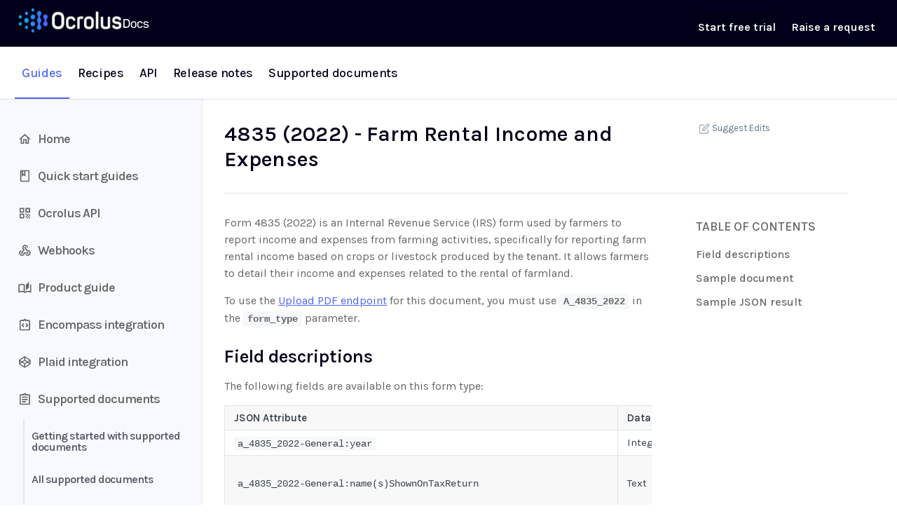

--- FILE ---
content_type: image/svg+xml
request_url: https://files.readme.io/ca161a610f12310cdc4246364a99ae840d4248b037c180061666f87a28d11fe4-homeIcon.svg
body_size: -241
content:
<svg width="21" height="20" viewBox="0 0 21 20" fill="none" xmlns="http://www.w3.org/2000/svg"><g id="home"><path id="Vector" d="M10.4456 5.15768L14.6123 8.90768V15.416H12.9456V10.416H7.94564V15.416H6.27897V8.90768L10.4456 5.15768ZM10.4456 2.91602L2.1123 10.416H4.6123V17.0827H9.61231V12.0827H11.279V17.0827H16.279V10.416H18.779L10.4456 2.91602Z" fill="#666666"/></g></svg>

--- FILE ---
content_type: image/svg+xml
request_url: https://files.readme.io/e9a08e2b12b7023e83e01222a63597216e92cdb7b4a84aded1ed1bde88575f18-ocrolus-api.svg
body_size: -81
content:
<svg width="21" height="20" viewBox="0 0 21 20" fill="none" xmlns="http://www.w3.org/2000/svg"><g id="qr_code"><g id="Vector"><path d="M2.94531 9.16667H9.61198V2.5H2.94531V9.16667ZM4.61198 4.16667H7.94531V7.5H4.61198V4.16667Z" fill="#666666"/><path d="M2.94531 17.5H9.61198V10.8333H2.94531V17.5ZM4.61198 12.5H7.94531V15.8333H4.61198V12.5Z" fill="#666666"/><path d="M11.2786 2.5V9.16667H17.9453V2.5H11.2786ZM16.2786 7.5H12.9453V4.16667H16.2786V7.5Z" fill="#666666"/><path d="M17.9453 15.8333H16.2786V17.5H17.9453V15.8333Z" fill="#666666"/><path d="M12.9453 10.8333H11.2786V12.5H12.9453V10.8333Z" fill="#666666"/><path d="M14.612 12.5H12.9453V14.1667H14.612V12.5Z" fill="#666666"/><path d="M12.9453 14.1667H11.2786V15.8333H12.9453V14.1667Z" fill="#666666"/><path d="M14.612 15.8333H12.9453V17.5H14.612V15.8333Z" fill="#666666"/><path d="M16.2786 14.1667H14.612V15.8333H16.2786V14.1667Z" fill="#666666"/><path d="M16.2786 10.8333H14.612V12.5H16.2786V10.8333Z" fill="#666666"/><path d="M17.9453 12.5H16.2786V14.1667H17.9453V12.5Z" fill="#666666"/></g></g></svg>

--- FILE ---
content_type: image/svg+xml
request_url: https://www.ocrolus.com/wp-content/themes/ocrolus/img/facebook.svg
body_size: 402
content:
<?xml version="1.0" encoding="UTF-8"?>
<svg width="9px" height="16px" viewBox="0 0 9 16" version="1.1" xmlns="http://www.w3.org/2000/svg" xmlns:xlink="http://www.w3.org/1999/xlink">
    <title>Path</title>
    <g id="Symbols" stroke="none" stroke-width="1" fill="none" fill-rule="evenodd">
        <g id="elements-/-icons-/-Social-/-Facebook-/-White" transform="translate(-7.000000, -3.000000)" fill="#FFFFFF">
            <path d="M15.6409412,5.82352941 L14.0136471,5.82352941 C13.0009412,5.82352941 12.6470588,6.35811765 12.6470588,7.44047059 L12.6470588,8.64705882 L15.6155294,8.64705882 L15.2127059,11.4705882 L12.6470588,11.4705882 L12.6470588,18.9529412 C12.3374118,18.9830588 12.024,19 11.7058824,19 C11.0611765,19 10.4315294,18.9341176 9.82352941,18.8108235 L9.82352941,11.4705882 L7,11.4705882 L7,8.64705882 L9.82352941,8.64705882 L9.82352941,7.13082353 C9.82352941,4.26023529 11.2221176,3 13.608,3 C14.7505882,3 15.3548235,3.08470588 15.6409412,3.12329412 L15.6409412,5.82352941 Z" id="Path"></path>
        </g>
    </g>
</svg>

--- FILE ---
content_type: image/svg+xml
request_url: https://www.ocrolus.com/wp-content/themes/ocrolus/img/linkedin.svg
body_size: 448
content:
<svg width="15" height="16" viewBox="0 0 15 16" xmlns="http://www.w3.org/2000/svg"><g id="Symbols" stroke="none" stroke-width="1" fill="none" fill-rule="evenodd"><g id="elements-/-share-this-/-left" transform="translate(-11 -42)" fill="#FFF"><g id="Elements-/-icons-/-Google" transform="translate(0 32.448)"><path d="M11.378 14.81h2.924v10.189h-2.924v-10.19zm1.388-1.275h-.022c-1.058 0-1.744-.779-1.744-1.765 0-1.006.706-1.77 1.786-1.77 1.079 0 1.742.762 1.763 1.767 0 .987-.684 1.768-1.783 1.768zM26 25h-3.315v-5.274c0-1.38-.519-2.321-1.66-2.321-.871 0-1.356.635-1.582 1.248-.085.22-.072.526-.072.833V25h-3.284s.042-9.341 0-10.19h3.284v1.599c.194-.7 1.244-1.697 2.919-1.697 2.078 0 3.71 1.466 3.71 4.621V25z" id="Shape"/></g></g></g></svg>

--- FILE ---
content_type: image/svg+xml
request_url: https://files.readme.io/dac11cd906db9fd3f5b954636b0c3fa73aade0ffe24c6cf046090747ced71793-product-guide.svg
body_size: 46
content:
<svg width="21" height="20" viewBox="0 0 21 20" fill="none" xmlns="http://www.w3.org/2000/svg"><path d="M19.17 5.79167C18.7783 5.59167 18.37 5.425 17.945 5.28333V15.3083C16.995 14.9667 16.02 14.7917 15.0283 14.7917C13.445 14.7917 11.8783 15.2417 10.445 16.1083V6.025C9.09499 5.25 7.53665 4.79167 5.86165 4.79167C4.36999 4.79167 2.96165 5.15833 1.71999 5.79167C1.44499 5.925 1.27832 6.21667 1.27832 6.525V16.5917C1.27832 17.075 1.66999 17.4167 2.11165 17.4167C2.24499 17.4167 2.37832 17.3833 2.51165 17.3167C3.51999 16.7917 4.65332 16.4583 5.86165 16.4583C7.58665 16.4583 9.17832 17.1417 10.445 18.125C11.7117 17.1417 13.3033 16.4583 15.0283 16.4583C16.2367 16.4583 17.37 16.7917 18.3783 17.325C18.5117 17.3917 18.645 17.425 18.7783 17.425C19.2117 17.425 19.6117 17.0833 19.6117 16.6V6.525C19.6117 6.21667 19.445 5.925 19.17 5.79167ZM8.77832 15.3083C7.82832 14.9667 6.85332 14.7917 5.86165 14.7917C4.86999 14.7917 3.89499 14.9667 2.94499 15.3083V7.05C3.86999 6.65833 4.84499 6.45833 5.86165 6.45833C6.86165 6.45833 7.85332 6.66667 8.77832 7.05833V15.3083ZM16.2783 1.875L12.1117 6.04167V13.9583L16.2783 10.2083V1.875Z" fill="#666666"/></svg>

--- FILE ---
content_type: image/svg+xml
request_url: https://files.readme.io/811128410b1bb2c51f77467d854247087d8c03fd88e1f467571fef7ba3b80251-resources.svg
body_size: -204
content:
<svg width="20" height="20" viewBox="0 0 20 20" fill="none" xmlns="http://www.w3.org/2000/svg"><path d="M17.5002 2.91663H2.50016C1.5835 2.91663 0.833496 3.66663 0.833496 4.58329V15.4166C0.833496 16.3333 1.5835 17.0833 2.50016 17.0833H17.5002C18.4168 17.0833 19.1668 16.3333 19.1668 15.4166V4.58329C19.1668 3.66663 18.4168 2.91663 17.5002 2.91663ZM2.50016 15.4166V4.58329H9.16683V15.4166H2.50016ZM17.5002 15.4166H10.8335V4.58329H17.5002V15.4166ZM11.6668 7.49996H16.6668V8.74996H11.6668V7.49996ZM11.6668 9.58329H16.6668V10.8333H11.6668V9.58329ZM11.6668 11.6666H16.6668V12.9166H11.6668V11.6666Z" fill="#666666"/></svg>